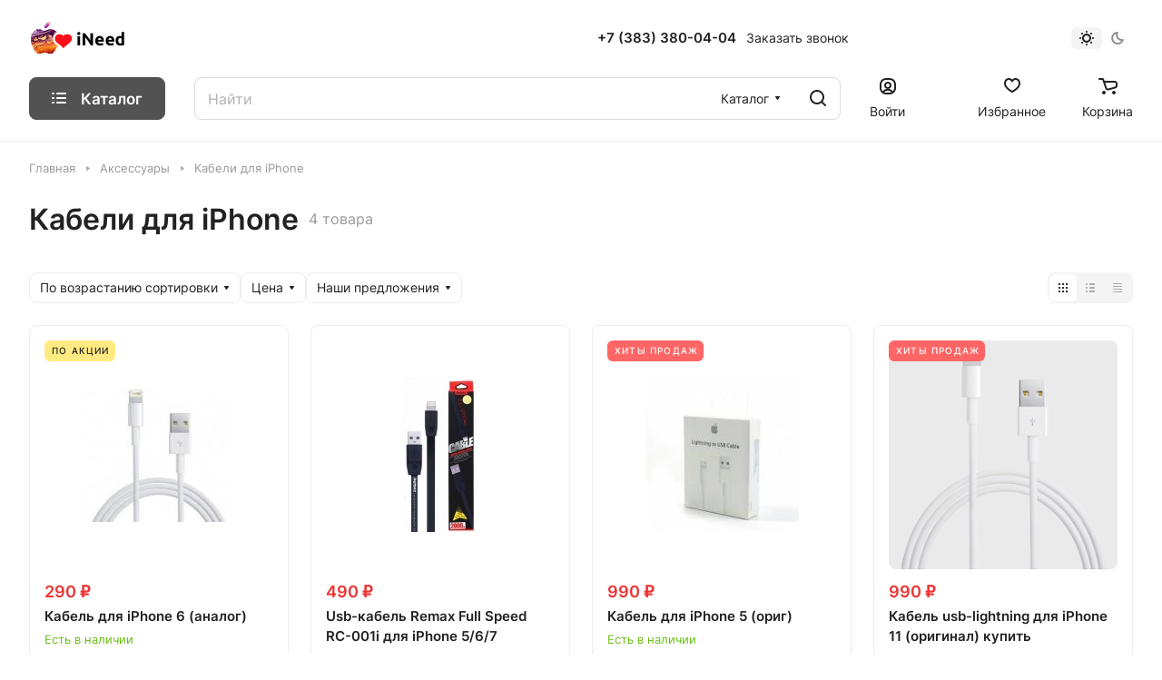

--- FILE ---
content_type: text/css
request_url: https://ineed-apple.ru/bitrix/templates/aspro-lite/css/smart-filter.min.css?174763459513091
body_size: 3503
content:
.smartfilter .bx_ui_slider_track{height:1px;margin:-1px 18px 8px;position:relative;zoom:1;background:#ddd;z-index:1}.bx_filter .bx_ui_slider_pricebar_VD{z-index:60;background:#979797}.smartfilter .bx_ui_slider_track .bx_ui_slider_pricebar_V:after,.smartfilter .bx_ui_slider_track .bx_ui_slider_pricebar_VD:after,.smartfilter .bx_ui_slider_track .bx_ui_slider_pricebar_VN:after{content:"";position:absolute;left:0;right:0;height:2px;top:50%;margin-top:-2px}.smartfilter .bx_ui_slider_track .bx_ui_slider_pricebar_V:after{background-color:#9e9e9e;background-color:var(--theme-base-color)}.bx_filter .bx_ui_slider_range{z-index:auto;background:var(--input_border_color)}.bx_filter .bx_ui_slider_pricebar{z-index:100}.bx_filter .bx_ui_slider_pricebar_VD{z-index:60;background:var(--input_border_color)}.bx_filter .bx_ui_slider_pricebar_VN{z-index:70;background:var(--input_border_color)}.bx_filter .bx_ui_slider_pricebar_V{z-index:80;background:var(--input_border_color)}.bx_filter .bx_ui_slider_handle{position:absolute;top:100%;width:22px;height:22px}.bx_filter .bx_ui_slider_handle:hover{-webkit-cursor:grab;-ms-cursor:grab;-o-cursor:grab;cursor:grab}.bx_filter .bx_ui_slider_handle:active{-webkit-cursor:grabbing;-ms-cursor:grabbing;-o-cursor:grabbing;cursor:grabbing}.bx_filter .bx_ui_slider_handle.left{left:0;margin-left:-9px}.bx_filter .bx_ui_slider_handle.right{right:0;margin-right:-9px}.bx_filter .bx_ui_slider_part{position:absolute;top:-3px;width:0;height:10px;background:#e5e5e5;background:var(--stroke_black);display:none}.bx_filter .bx_ui_slider_part.p1{left:-1px}.bx_filter .bx_ui_slider_part.p2{left:25%;display:none}.bx_filter .bx_ui_slider_part.p3{left:50%;display:none}.bx_filter .bx_ui_slider_part.p4{left:75%;display:none}.bx_filter .bx_ui_slider_part.p5{right:1px}.bx_filter .bx_ui_slider_part span{font-size:.8em;position:absolute;bottom:13px;left:50%;display:block;width:100px;margin-left:-50px;text-align:center;color:#999}.bx_filter .bx_ui_slider_part.p2 span,.bx_filter .bx_ui_slider_part.p3 span,.bx_filter .bx_ui_slider_part.p4 span{color:#b1b1b1;display:none}.bx_filter .bx_ui_slider_part.first span{text-align:left;left:-8px;margin-left:0}.bx_filter .bx_ui_slider_part.last span{text-align:right;left:auto;right:-8px;margin-left:0}.bx_filter .bx_filter_popup_result{background-color:#9e9e9e;background-color:var(--theme-base-color)}.bx_filter.bx_filter_vertical .bx_filter_popup_result{line-height:51px;position:absolute;z-index:930;display:none;margin-top:-14px;margin-left:-4px;padding:0 18px 0 18px;white-space:nowrap;color:#fff;left:102%;border-radius:0 4px 4px 0;background-color:transparent}.bx_filter.bx_filter_vertical .bx_filter_popup_result a{min-width:150px}.bx_filter.bx_filter_vertical .bx_filter_popup_result #modef_num{padding-left:5px}.bx_filter.bx_filter_vertical .arrow-all{top:21px;right:20px}.bx-chorme .bx_filter.bx_filter_vertical .bx_filter_popup_result a{padding-top:6px;padding-bottom:6px}.bx_filter.bx_filter_horizontal .bx_filter_popup_result{padding:0 10px 0 0}.bx_filter.bx_filter_horizontal .bx_filter_popup_result a{display:none}.catalog.bx_filter{margin-bottom:20px}.catalog .bx_filter_section{position:relative}.bx_filter .bx_ui_slider_pricebar,.bx_filter .bx_ui_slider_pricebar_V,.bx_filter .bx_ui_slider_pricebar_VD,.bx_filter .bx_ui_slider_pricebar_VN,.bx_filter .bx_ui_slider_range{position:absolute;top:0;bottom:0;-webkit-box-sizing:border-box;-moz-box-sizing:border-box;box-sizing:border-box;border-right:1px solid transparent}.bx_filter .bx_ui_slider_pricebar_V,.bx_filter .bx_ui_slider_pricebar_VD,.bx_filter .bx_ui_slider_pricebar_VN{top:-8px;height:18px;background-color:transparent;cursor:pointer}.bx_filter .bx_filter_parameters_box{padding:16px 0 16px;position:relative}.bx_filter .bx_filter_button_box{text-align:center;padding-top:10px}.bx_filter_button_box .btn{flex:1;margin:4px}.bx_filter_parameters_box_title{cursor:pointer;justify-content:space-between}.bx_filter_parameters_box_title.prices{cursor:default}.bx_filter input[type=text]{background:0 0;border:none;height:100%;padding:0;flex:1;color:var(--input_color)}.bx_filter .bx_filter_parameters_box_container .max-price{text-align:right}.bx_filter .bx_ui_slider_track .bx_ui_slider_handle{top:-9px;width:18px;height:18px;display:inline-block;cursor:grab;position:absolute;z-index:100;background:#fff;border-radius:100%;-webkit-box-shadow:0 2px 6px 0 rgba(0,0,0,.2);-moz-box-shadow:0 2px 6px 0 rgba(0,0,0,.2);box-shadow:0 2px 6px 0 rgba(0,0,0,.2)}.bx_filter .bx_ui_slider_handle:after{font-size:0;content:".";display:inline-block;background:#9e9e9e;width:6px;height:6px;left:50%;top:50%;margin:-3px 0 0 -3px;position:absolute;border-radius:100%}.bx_filter .bx_ui_slider_track .bx_ui_slider_handle:active,.bx_filter .bx_ui_slider_track .bx_ui_slider_handle:hover{border-color:#333}.bx_filter .bx_filter_parameters_box_container_block .bx_filter_calendar_container{position:relative;padding-right:20px}.bx_filter .bx_filter_parameters_box_container_block .bx_filter_calendar_container input[type=text]{padding:5px 5px 3px}.bx_filter .bx_filter_parameters_box_container_block .bx_filter_calendar_container img.calendar-icon{position:absolute;right:0;top:7px}.bx_filter .scrolled{max-height:250px;overflow-y:auto;margin:-1px 0 1px -1px;padding:1px 10px 1px 1px}.bx_filter_parameters_box_container .hidden_values{margin:12px 0 0}.main-wrapper .bx_filter_parameters_box_container .hidden_values{display:block!important}.bx_filter_parameters_box_container .inner_expand_text{margin:10px 0 0;display:none}.bx_filter_parameters_box_container .expand_block{cursor:pointer}.bx_filter .filter{margin:0;padding:0}.bx_filter_parameters_box_title+.bx_filter_block{padding-top:13px;cursor:default}.bx_filter_parameters_box:not(.active) .bx_filter_block{display:none}.bx_filter_parameters_box.active .dropdown-select__icon-down svg{transform:rotate(180deg)}.bx_filter_parameter_label{position:relative;max-width:100%;min-width:0;word-break:break-word}.limited_block .bx_filter_param_label{font-size:1rem}.bx_filter_param_text{word-break:break-word}.label-mixed{display:flex;margin-bottom:12px;cursor:pointer;color:var(--lite_basic_text_black)}.label-mixed:hover{color:var(--fill_dark_lite_white_hover)}.label-mixed:hover .label-mixed__image{box-shadow:0 0 0 1px var(--theme-base-color,#9e9e9e)}.label-mixed.active,input:checked+.label-mixed{cursor:default;color:var(--white_text_black);background:0 0}.label-mixed.active .label-mixed__image:before,input:checked+.label-mixed .label-mixed__image:before{content:"";display:block;border-radius:var(--border-radius);position:absolute;inset:-4px;box-shadow:0 0 0 2px var(--theme-base-color,#9e9e9e) inset}.label-mixed:last-of-type{margin-bottom:0}.label-mixed__image{margin-right:10px}.label-mixed__text{align-self:center;text-overflow:ellipsis;overflow:hidden}.bx_filter .bx_filter_select_block{position:relative;display:block;width:100%;height:47px;padding:0 34px 0 15px;border-radius:4px;border-radius:var(--border-radius);background:#fcfcfc;background:0 0;border:1px solid var(--stroke_black);cursor:pointer;max-width:270px;display:flex;align-items:center}.bx_filter .bx_filter_select_text{max-width:100%;cursor:pointer;white-space:nowrap;text-overflow:ellipsis;-ms-text-overflow:ellipsis;color:var(--white_text_black);margin:0}.bx_filter .bx_filter_select_arrow{position:absolute;top:0;bottom:0;right:0;width:34px;cursor:pointer;display:flex;align-items:center;justify-content:center}div[id^=smartFilterDropDown]{max-width:253px;width:100%}.bx_filter .popup-window{width:100%;border:0;padding:0;background:0 0;box-shadow:none;font-size:1rem;font-family:unset}div[id^=smartFilterDropDown] .popup-window-bottom-row,div[id^=smartFilterDropDown] .popup-window-left-column,div[id^=smartFilterDropDown] .popup-window-right-column,div[id^=smartFilterDropDown] .popup-window-top-row{display:none}.popup-window-content .bx_filter_select_popup .disabled{color:var(--white_text_black);cursor:not-allowed;opacity:.5}.bx_filter_select_popup--padded{padding:20px 16px}.limited_block .form-checkbox{flex:1;max-width:100%}.limited_block .form-checkbox .form-checkbox__label{font-size:1rem;color:var(--white_text_black);gap:5px}.limited_block .bx_filter_input_checkbox{max-width:100%;min-width:0}.limited_block .bx_filter_param_text{vertical-align:middle}#mobilefilter-overlay{display:none;background:#3a3f44;opacity:.7!important;height:100%;width:100%;position:fixed;left:0;top:0;z-index:3005}#mobilefilter{background:#fff;background:var(--black_bg_black);z-index:10010;overflow:hidden;transition:left .4s,opacity .4s;position:fixed;left:-100%;top:0;bottom:0;width:100%;max-width:100%}#mobilefilter.show{left:0;box-shadow:3px 0 10px 0 rgba(0,0,0,.45)}#mobilefilter .bx_filter.bx_filter_vertical{filter:none;position:relative;box-shadow:none;-webkit-box-shadow:none;height:100%;top:0;padding:0;display:block!important}#mobilefilter .smartfilter{padding-top:72px;padding-bottom:48px;background:#fff;background:var(--card_bg_black);height:100%}#mobilefilter .bx_filter .bx_filter_section{margin:0;background-color:#fff;height:100%;border:none}#mobilefilter .bx_filter .slide-block,#mobilefilter .bx_filter .slide-block .slide-block__body{height:100%}#mobilefilter .bx_filter .bx_filter_parameters_box.title,#mobilefilter .bx_filter .slide-block .filter_title{background-color:#fff;background:var(--black_bg_black);position:absolute;width:100%;top:0;z-index:10;padding:25px 23px 27px;left:0;margin:0;border:none;border-bottom:1px solid #e5e5e5;border-color:var(--stroke_black)}#mobilefilter .bx_filter .filter_title{display:inline-flex;cursor:default;padding:0}#mobilefilter .bx_filter .filter_title .svg-inline-catalog{margin-right:9px;vertical-align:baseline}#mobilefilter .bx_filter .slide-block .filter_title .svg-inline-down{display:none}#mobilefilter .svg.svg-close{right:17px;top:23px;position:absolute;cursor:pointer;display:block;padding:5px}#mobilefilter .svg.svg-close svg{widows:12px;height:12px}#mobilefilter .bx_filter .bx_filter_parameters{position:absolute;top:72px;bottom:48px;left:0;right:0;overflow-x:hidden;overflow-y:auto;display:block}#mobilefilter .bx_filter_parameters_box{padding-left:22px;padding-right:22px;cursor:default}#mobilefilter .dropdown-select__title{padding:0;justify-content:space-between;border:none}#mobilefilter .bx_filter_parameters_box_title{border:none;box-shadow:none;font-size:1em;line-height:unset;background:0 0}@media (max-width:767px){#mobilefilter .bx_filter .bx_filter_parameters{top:52px}#mobilefilter .bx_filter_parameters_box{border-bottom:1px solid #ededed;border-color:var(--stroke_black);padding:16px}#mobilefilter .bx_filter .bx_filter_parameters_box.title{padding:16px}#mobilefilter .svg.svg-close{top:14px;right:11px}#mobilefilter .smartfilter{padding-top:52px}#mobilefilter .bx_filter_parameters_box_title{font-size:15px}}#mobilefilter .bx_filter_block{position:static}#mobilefilter .dropdown-menu-inner:not(.popup-window-content){overflow:visible;box-shadow:none}#mobilefilter .count_selected,#mobilefilter .hint,#mobilefilter .tooltip{display:none!important}#mobilefilter .delete_filter{display:none}#mobilefilter .bx_filter_parameters_box_container .hidden_values{display:none}#mobilefilter .bx_filter_parameters_box_container .inner_expand_text{display:block}#mobilefilter .bx_filter .bx_filter_button_box{position:absolute;bottom:0;z-index:9;width:100%;visibility:visible!important;border-top:1px solid #e5e5e5;border-color:var(--stroke_black);padding:0;left:0;background:#fff;background:var(--black_bg_black);display:block!important}#mobilefilter .bx_filter .bx_filter_button_box .bx_filter_block{padding:0;display:block!important}#mobilefilter .bx_filter .bx_filter_parameters_box .bx_filter_button_box{display:none!important}#mobilefilter .btn-link-text.bx_filter_search_reset{display:none}#mobilefilter .bx_filter_search_button.btn{display:block!important;visibility:visible!important}.filter_title.active-filter .svg-inline-catalog:before{content:"";display:block;position:absolute;top:-3px;right:-3px;width:6px;height:6px;border-radius:100%;z-index:2;border:1px solid #fff;border-color:var(--lite_bg_black);background-color:#9e9e9e;background-color:var(--theme-more-color)}.bx_filter .bx_filter_parameters_box .svg-close{display:none}.bx_filter_parameters_box_name{max-width:100%;overflow:hidden;text-overflow:ellipsis}.limited_block .hint__text{display:none}.bx_filter .limited_block .char_name{position:absolute;left:13px;top:6px;margin:0;z-index:2}.compact .opened .limited_block .hint__icon{color:#fff;border-color:currentColor}.compact .bx_filter_block--whint.limited_block .bx_filter_input_checkbox{padding-left:25px}#mobilefilter .limited_block .bx_filter_input_checkbox{padding-left:0}.bx_filter.bx_filter_vertical .limited_block{position:relative}@media (min-width:992px){.bx_filter .slide-block__head .svg:not(.svg-inline-down){display:none}}@media (min-width:769px){#modef_mobile{display:none!important}}@media (min-width:768px){#mobilefilter .bx_filter.compact{display:none}}@media (max-width:767px){.main-wrapper .bx_filter_vertical{display:none!important}}

--- FILE ---
content_type: text/css
request_url: https://ineed-apple.ru/bitrix/templates/aspro-lite/css/custom.css?1759707927803
body_size: 475
content:
/*NOTE: This file is intended for programmers. Aspro technical support is not advised to work with him.*/

/* Examples (uncomment to use):*/

/* Expand site width */
/* body .wrapper { max-width: 1400px !important;  } */

/* Set site background image */
/* body {  background: url(image_source) top no-repeat; }

/* Hide compare button */
/* a.compare_item { display: none !important;  }*/

.catalog-detail__bottom-info .content img,
.group_description_block img{
    width: auto !important;
    height: auto !important;
}
.text-danger{
    color: #E33;
    font-size: .933em;
    margin-top: 3px;
    margin-bottom: 15px;
}
#tcb--button{
    width: 100%;
    margin-top: 10px;
    margin-bottom: 5px;
}
.catalog-detail__price .price__new-val,
.catalog-block__item .price__new > span{
    color: #E33;
}

--- FILE ---
content_type: application/javascript; charset=utf-8
request_url: https://ineed-apple.ru/bitrix/templates/aspro-lite/js/select_offer_load.min.js?1747634595337
body_size: 248
content:
function useOfferSelect(){BX.ready(()=>{if(!("SelectOfferProp"in window)){const $catalogItems=$(".catalog-items");$catalogItems.length&&$catalogItems.iAppear((function(e){BX.loadScript([arAsproOptions.SITE_TEMPLATE_PATH+"/js/select_offer.js?v=7",arAsproOptions.SITE_TEMPLATE_PATH+"/js/select_offer_func.js?v=7"])}),{accX:0,accY:100})}})}